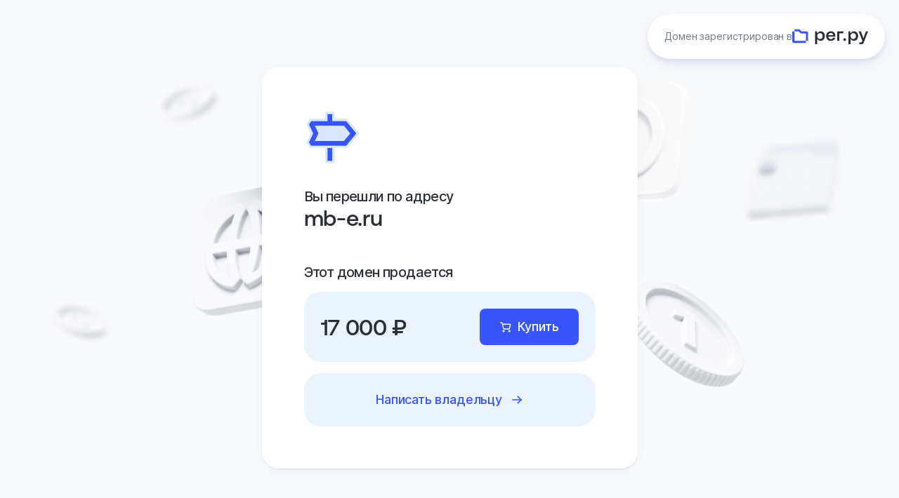

--- FILE ---
content_type: text/html; charset=UTF-8
request_url: http://mb-e.ru/
body_size: 4304
content:
<!DOCTYPE html>
<html class="is_adaptive">
    <head>
        <meta charset="utf-8" />
        <title>Этот домен продаётся</title>
        <link rel="stylesheet" href="https://parking.reg.ru/shopfront/parking-shopfront.css" />
        <meta http-equiv="X-UA-Compatible" content="IE=edge" />
        <meta name="viewport" content="width=device-width, initial-scale=1.0" />
        <link rel="icon" href="/favicon.ico" type="image/x-icon" />
        <script src="https://parking.reg.ru/shopfront/manifest.js"></script>
        <script src="https://parking.reg.ru/shopfront/head-scripts-content.js"></script>
        <script src="https://parking.reg.ru/shopfront/head-scripts.js"></script>
    </head>
    <body class="p-domain-parking-shopfront">
        <article>

<header class="b-inregru-header p-domain-parking-shopfront__header">
    <a href="https://www.reg.ru" class="b-inregru-header__content" rel="nofollow">
        <div class="b-inregru-header__text">Домен зарегистрирован в</div>


<svg class="ds-site-logo b-inregru-header__logo" width="141" height="40" viewBox="0 0 141 40" fill="none" xmlns="http://www.w3.org/2000/svg">
  <g class="ds-site-logo__letters">
    <path d="M97.3967 23.3381C95.9662 23.3381 94.9238 24.363 94.9238 25.7761C94.9238 27.1892 95.9627 28.214 97.3967 28.214C98.8308 28.214 99.9011 27.1892 99.9011 25.7761C99.9011 24.363 98.8483 23.3381 97.3967 23.3381Z" fill="#2B2F33" />
    <path d="M71.6299 10.3403C66.4812 10.3403 63.0254 13.9465 63.0254 19.3156C63.0254 24.6847 66.5336 28.2175 71.9622 28.2175C75.8727 28.2175 79.311 25.9544 80.0035 22.3027H75.9566C75.4844 23.9816 74.0783 24.9505 71.7628 24.9505C68.9716 24.9505 67.1597 22.9813 67.1318 20.211H80.042C80.878 14.7545 77.2683 10.2179 71.6299 10.3403ZM67.1807 17.5702C67.1807 17.5247 67.1842 17.4688 67.1912 17.4128C67.1947 17.3988 67.1947 17.3813 67.1982 17.3673C67.1982 17.3604 67.1982 17.3499 67.2017 17.3429C67.2087 17.2939 67.2157 17.2484 67.2262 17.1995C67.2367 17.161 67.2472 17.1155 67.2577 17.0735C67.2647 17.0246 67.2787 16.9756 67.2892 16.9301C67.3311 16.7517 67.3871 16.5734 67.4536 16.402C67.485 16.318 67.52 16.2376 67.5515 16.1606C67.583 16.0907 67.6144 16.0277 67.6494 15.9612C68.3909 14.5027 69.8705 13.5758 71.6614 13.5758C73.76 13.5758 75.278 14.6006 75.9111 16.3705C75.9181 16.388 75.9251 16.409 75.9321 16.4334C75.9461 16.4719 75.9601 16.5139 75.9706 16.5559C75.9741 16.5594 75.9776 16.5664 75.9776 16.5733C75.9951 16.6223 76.0091 16.6748 76.0231 16.7238C76.065 16.8742 76.1 17.0386 76.128 17.189C76.163 17.3464 76.1805 17.4863 76.184 17.5702H67.1807Z" fill="#2B2F33" />
    <path d="M83.4375 10.5398V28.0147H87.376V14.0341H95.0676V10.5398H83.4375Z" fill="#2B2F33" />
    <path d="M136.825 10.5401L132.302 23.1951L127.65 10.5401H123.516L130.186 27.8052L129.542 29.4176C129.011 30.8097 128.696 31.0546 127.416 31.0546H124.743V34.4999H128.745C131.312 34.4999 132.099 33.1917 133.169 30.418L140.959 10.5366H136.821L136.825 10.5401Z" fill="#2B2F33" />
    <path d="M114.613 10.3333C111.875 10.3333 109.849 11.9562 109.01 13.7541H108.324L107.768 10.5326H104.421V34.4994H108.324V25.1778H109.115C110.364 27.0142 112.137 28.074 114.613 28.074C119.136 28.074 122.497 24.2719 122.427 19.2036C122.427 13.9779 119.038 10.3333 114.613 10.3333ZM113.358 24.7056C110.465 24.7056 108.324 22.523 108.324 19.2701C108.324 16.0171 110.465 13.7016 113.358 13.7016C116.25 13.7016 118.387 15.9122 118.387 19.2036C118.387 22.495 116.247 24.7056 113.358 24.7056Z" fill="#2B2F33" />
    <path d="M52.7735 10.3333C50.0348 10.3333 48.0096 11.9562 47.1701 13.7541H46.4846L45.9284 10.5326H42.5811V34.4994H46.4846V25.1778H47.275C48.5237 27.0142 50.2971 28.074 52.7735 28.074C57.2961 28.074 60.6575 24.2719 60.5875 19.2036C60.5875 13.9779 57.1982 10.3333 52.7735 10.3333ZM51.5178 24.7056C48.6252 24.7056 46.4846 22.523 46.4846 19.2701C46.4846 16.0171 48.6252 13.7016 51.5178 13.7016C54.4105 13.7016 56.5476 15.9122 56.5476 19.2036C56.5476 22.495 54.407 24.7056 51.5178 24.7056Z" fill="#2B2F33" />
  </g>
  <g class="ds-site-logo__icon">
    <path d="M26.3618 10.5399H17.6244L14.7667 7.68225C14.0077 6.92323 12.9829 6.5 11.909 6.5H4.08105V10.5399H11.9125L14.7702 13.3976C15.5292 14.1566 16.5541 14.5799 17.6279 14.5799H25.4594V28.0148H29.4993V13.6774C29.4993 11.946 28.0967 10.5399 26.3618 10.5399Z" fill="#3755FA" />
    <path d="M4.08093 10.5398H0.0410156V28.9171C0.0410156 30.6485 1.44362 32.0546 3.17851 32.0546H25.4592V28.0147H4.08093V10.5398Z" fill="#3755FA" />
  </g>
</svg>


    </a>
</header>


            <section class="p-domain-parking-shopfront__section">
                <ul class="p-domain-parking-shopfront__image-list">

                        <li class="p-domain-parking-shopfront__image-wrapper p-domain-parking-shopfront__image-wrapper_style_1">
                            <img src="https://img.reg.ru/news/p-domain-parking-shopfront__image-1.webp" class="p-domain-parking-shopfront__image" alt="*" loading="lazy">
                        </li>

                        <li class="p-domain-parking-shopfront__image-wrapper p-domain-parking-shopfront__image-wrapper_style_2">
                            <img src="https://img.reg.ru/news/p-domain-parking-shopfront__image-2.webp" class="p-domain-parking-shopfront__image" alt="*" loading="lazy">
                        </li>

                        <li class="p-domain-parking-shopfront__image-wrapper p-domain-parking-shopfront__image-wrapper_style_3">
                            <img src="https://img.reg.ru/news/p-domain-parking-shopfront__image-3.webp" class="p-domain-parking-shopfront__image" alt="*" loading="lazy">
                        </li>

                        <li class="p-domain-parking-shopfront__image-wrapper p-domain-parking-shopfront__image-wrapper_style_4">
                            <img src="https://img.reg.ru/news/p-domain-parking-shopfront__image-4.webp" class="p-domain-parking-shopfront__image" alt="*" loading="lazy">
                        </li>

                        <li class="p-domain-parking-shopfront__image-wrapper p-domain-parking-shopfront__image-wrapper_style_5">
                            <img src="https://img.reg.ru/news/p-domain-parking-shopfront__image-5.webp" class="p-domain-parking-shopfront__image" alt="*" loading="lazy">
                        </li>

                        <li class="p-domain-parking-shopfront__image-wrapper p-domain-parking-shopfront__image-wrapper_style_6">
                            <img src="https://img.reg.ru/news/p-domain-parking-shopfront__image-6.webp" class="p-domain-parking-shopfront__image" alt="*" loading="lazy">
                        </li>

                </ul>




    <article
        class="ds-card-tt ds-card-tt_theme_interactive ds-card-tt_indent_xl p-domain-parking-shopfront__card"

    >

                    <div class="p-domain-parking-shopfront__icon-wrapper">



    <svg xmlns="http://www.w3.org/2000/svg" width="24" height="24" viewBox="0 0 24 24" class="ds-icon-tt ds-icon-tt_gfx p-domain-parking-shopfront__icon p-domain-parking-shopfront__icon_name_gfx-domain-fill" style="">
  <path fill="var(--readonly-ds-icon-bg-color)" d="M23.02 12.094c0 6.075-4.925 11-11 11s-11-4.925-11-11 4.925-11 11-11 11 4.925 11 11Z"/>
  <path fill="var(--readonly-ds-icon-stroke-color)" fill-rule="evenodd" d="M21.908 13.594c-.724 4.811-4.875 8.5-9.888 8.5s-9.165-3.689-9.889-8.5H4.02v-2H2.032c.26-5.29 4.632-9.5 9.988-9.5 5.355 0 9.727 4.21 9.987 9.5H20.02v2h1.888Zm-12.275 5.9c.051.098.102.192.153.284a8.012 8.012 0 0 1-5.626-6.184h3.913c.19 2.63.862 4.562 1.56 5.9Zm-1.608-7.9h-3.99A8.005 8.005 0 0 1 9.786 4.41c-.05.091-.102.186-.153.284-.784 1.502-1.535 3.752-1.608 6.9Zm3.381 6.975c-.56-1.073-1.144-2.693-1.328-4.975h4.383c-.184 2.282-.768 3.902-1.328 4.975a7.876 7.876 0 0 1-.863 1.332 7.876 7.876 0 0 1-.864-1.332Zm-1.38-6.975h4.487c-.071-2.817-.742-4.752-1.38-5.975a7.877 7.877 0 0 0-.863-1.333 7.877 7.877 0 0 0-.864 1.333c-.638 1.223-1.308 3.158-1.38 5.975Zm4.88-6.9c.784 1.502 1.535 3.752 1.608 6.9h3.49a8.005 8.005 0 0 0-5.14-6.98l.042.08Zm4.973 8.9h-3.412c-.19 2.63-.863 4.562-1.56 5.9l-.043.08a8.013 8.013 0 0 0 5.015-5.98Z" clip-rule="evenodd"/>
</svg>






    <svg xmlns="http://www.w3.org/2000/svg" width="24" height="24" viewBox="0 0 24 24" class="ds-icon-tt ds-icon-tt_gfx p-domain-parking-shopfront__icon p-domain-parking-shopfront__icon_name_gfx-card-fill" style="">
  <path fill="var(--readonly-ds-icon-bg-color)" fill-rule="evenodd" d="M23 6v12a3 3 0 0 1-3 3H4a3 3 0 0 1-3-3V7a3 3 0 0 1 3-3h17v2h2Z" clip-rule="evenodd"/>
  <path fill="var(--readonly-ds-icon-stroke-color)" d="M5.5 14.5h4v-2h-4v2Z"/>
  <path fill="var(--readonly-ds-icon-stroke-color)" fill-rule="evenodd" d="M2 7a2 2 0 0 1 2-2h16v2H4v2h16V7h2v11a2 2 0 0 1-2 2H4a2 2 0 0 1-2-2V7Zm2 4h16v7H4v-7Z" clip-rule="evenodd"/>
</svg>






    <svg xmlns="http://www.w3.org/2000/svg" width="24" height="24" viewBox="0 0 24 24" class="ds-icon-tt ds-icon-tt_gfx p-domain-parking-shopfront__icon p-domain-parking-shopfront__icon_name_gfx-forwarding-fill" style="">
  <path fill="var(--readonly-ds-icon-bg-color)" fill-rule="evenodd" d="M9 1h4v3h5.444l5.147 6.25-5.147 6.25H13V23H9v-6.5H2.45L.956 14.146 2.79 10.25.956 6.354 2.45 4H9V1Z" clip-rule="evenodd"/>
  <path fill="var(--readonly-ds-icon-stroke-color)" fill-rule="evenodd" d="M10 5V2h2v3h5.972l4.323 5.25-4.323 5.25H3l-.905-1.426 1.8-3.824-1.8-3.824L3 5h7Zm-3.895 5.25L4.575 7h12.453l2.677 3.25-2.677 3.25H4.576l1.53-3.25Z" clip-rule="evenodd"/>
  <path fill="var(--readonly-ds-icon-stroke-color)" d="M10 22v-5.5h2V22h-2Z"/>
</svg>




                    </div>
                    <p class="p-domain-parking-shopfront__desc">Вы&nbsp;перешли по&nbsp;адресу</p>
                    <p class="p-domain-parking-shopfront__title">mb-e.ru</p>
                    <p class="p-domain-parking-shopfront__domain-info">Этот домен продается</p>




    <article
        class="ds-card-tt ds-card-tt_theme_info-color ds-card-tt_indent_s p-domain-parking-shopfront__price-card"

    >

                        <div class="p-domain-parking-shopfront__price-wrapper">
                            <p class="p-domain-parking-shopfront__price"></p>
                            <p class="p-domain-parking-shopfront__old-price"></p>
                        </div>


<a class="ds-promo-button ds-promo-button_theme_primary ds-promo-button_size_m ds-promo-button_icon ds-promo-button_icon_cart ds-promo-button_icon_left p-domain-parking-shopfront__button"  href="https://www.reg.ru/domain/shop/lot/mb-e.ru" rel="nofollow">
    Купить

</a>



    </article>





    <article
        class="ds-card-tt ds-card-tt_theme_info-color ds-card-tt_indent_s p-domain-parking-shopfront__admin-card"

    >



<a class="ds-promo-button ds-promo-button_theme_link ds-promo-button_size_m ds-promo-button_icon ds-promo-button_icon_arrow-right ds-promo-button_icon_right"  href="https://www.reg.ru/whois/admin_contact?dname=mb-e.ru" rel="nofollow">
    Написать владельцу

</a>



    </article>


    </article>

            </section>




<footer class="b-inregru-footer">

    <section
        class="ds-container ds-container_size_m ds-container_fill_transparent ds-container_type_default "

    >


        <nav class="b-inregru-footer__navigation">
            <div class="b-inregru-footer__group">
                <a href="https://www.reg.ru" class="b-inregru-footer__logo" rel="nofollow">


<svg class="ds-site-logo" width="141" height="40" viewBox="0 0 141 40" fill="none" xmlns="http://www.w3.org/2000/svg">
  <g class="ds-site-logo__letters">
    <path d="M97.3967 23.3381C95.9662 23.3381 94.9238 24.363 94.9238 25.7761C94.9238 27.1892 95.9627 28.214 97.3967 28.214C98.8308 28.214 99.9011 27.1892 99.9011 25.7761C99.9011 24.363 98.8483 23.3381 97.3967 23.3381Z" fill="#2B2F33" />
    <path d="M71.6299 10.3403C66.4812 10.3403 63.0254 13.9465 63.0254 19.3156C63.0254 24.6847 66.5336 28.2175 71.9622 28.2175C75.8727 28.2175 79.311 25.9544 80.0035 22.3027H75.9566C75.4844 23.9816 74.0783 24.9505 71.7628 24.9505C68.9716 24.9505 67.1597 22.9813 67.1318 20.211H80.042C80.878 14.7545 77.2683 10.2179 71.6299 10.3403ZM67.1807 17.5702C67.1807 17.5247 67.1842 17.4688 67.1912 17.4128C67.1947 17.3988 67.1947 17.3813 67.1982 17.3673C67.1982 17.3604 67.1982 17.3499 67.2017 17.3429C67.2087 17.2939 67.2157 17.2484 67.2262 17.1995C67.2367 17.161 67.2472 17.1155 67.2577 17.0735C67.2647 17.0246 67.2787 16.9756 67.2892 16.9301C67.3311 16.7517 67.3871 16.5734 67.4536 16.402C67.485 16.318 67.52 16.2376 67.5515 16.1606C67.583 16.0907 67.6144 16.0277 67.6494 15.9612C68.3909 14.5027 69.8705 13.5758 71.6614 13.5758C73.76 13.5758 75.278 14.6006 75.9111 16.3705C75.9181 16.388 75.9251 16.409 75.9321 16.4334C75.9461 16.4719 75.9601 16.5139 75.9706 16.5559C75.9741 16.5594 75.9776 16.5664 75.9776 16.5733C75.9951 16.6223 76.0091 16.6748 76.0231 16.7238C76.065 16.8742 76.1 17.0386 76.128 17.189C76.163 17.3464 76.1805 17.4863 76.184 17.5702H67.1807Z" fill="#2B2F33" />
    <path d="M83.4375 10.5398V28.0147H87.376V14.0341H95.0676V10.5398H83.4375Z" fill="#2B2F33" />
    <path d="M136.825 10.5401L132.302 23.1951L127.65 10.5401H123.516L130.186 27.8052L129.542 29.4176C129.011 30.8097 128.696 31.0546 127.416 31.0546H124.743V34.4999H128.745C131.312 34.4999 132.099 33.1917 133.169 30.418L140.959 10.5366H136.821L136.825 10.5401Z" fill="#2B2F33" />
    <path d="M114.613 10.3333C111.875 10.3333 109.849 11.9562 109.01 13.7541H108.324L107.768 10.5326H104.421V34.4994H108.324V25.1778H109.115C110.364 27.0142 112.137 28.074 114.613 28.074C119.136 28.074 122.497 24.2719 122.427 19.2036C122.427 13.9779 119.038 10.3333 114.613 10.3333ZM113.358 24.7056C110.465 24.7056 108.324 22.523 108.324 19.2701C108.324 16.0171 110.465 13.7016 113.358 13.7016C116.25 13.7016 118.387 15.9122 118.387 19.2036C118.387 22.495 116.247 24.7056 113.358 24.7056Z" fill="#2B2F33" />
    <path d="M52.7735 10.3333C50.0348 10.3333 48.0096 11.9562 47.1701 13.7541H46.4846L45.9284 10.5326H42.5811V34.4994H46.4846V25.1778H47.275C48.5237 27.0142 50.2971 28.074 52.7735 28.074C57.2961 28.074 60.6575 24.2719 60.5875 19.2036C60.5875 13.9779 57.1982 10.3333 52.7735 10.3333ZM51.5178 24.7056C48.6252 24.7056 46.4846 22.523 46.4846 19.2701C46.4846 16.0171 48.6252 13.7016 51.5178 13.7016C54.4105 13.7016 56.5476 15.9122 56.5476 19.2036C56.5476 22.495 54.407 24.7056 51.5178 24.7056Z" fill="#2B2F33" />
  </g>
  <g class="ds-site-logo__icon">
    <path d="M26.3618 10.5399H17.6244L14.7667 7.68225C14.0077 6.92323 12.9829 6.5 11.909 6.5H4.08105V10.5399H11.9125L14.7702 13.3976C15.5292 14.1566 16.5541 14.5799 17.6279 14.5799H25.4594V28.0148H29.4993V13.6774C29.4993 11.946 28.0967 10.5399 26.3618 10.5399Z" fill="#3755FA" />
    <path d="M4.08093 10.5398H0.0410156V28.9171C0.0410156 30.6485 1.44362 32.0546 3.17851 32.0546H25.4592V28.0147H4.08093V10.5398Z" fill="#3755FA" />
  </g>
</svg>


                </a>
                <p class="b-inregru-footer__text">Бизнес в&nbsp;онлайне начинается с&nbsp;нас</p>
                <p class="b-inregru-footer__copyright">&copy; ООО &laquo;РЕГ.РУ&raquo;</p>
            </div>

                <div class="b-inregru-footer__group">
                    <strong class="b-inregru-footer__group-title">Домены и&nbsp;сайты</strong>
                    <ul class="b-inregru-footer__group-list">

                            <li class="b-inregru-footer__group-item">
                                <a href="https://www.reg.ru/domain/new/" class="b-inregru-footer__group-item-link" >
                                    Домены
                                </a>
                            </li>

                            <li class="b-inregru-footer__group-item">
                                <a href="https://www.reg.ru/hosting/" class="b-inregru-footer__group-item-link" >
                                    Хостинг
                                </a>
                            </li>

                            <li class="b-inregru-footer__group-item">
                                <a href="https://www.reg.ru/sozdanie-saita/" class="b-inregru-footer__group-item-link" >
                                    Создание сайтов
                                </a>
                            </li>

                            <li class="b-inregru-footer__group-item">
                                <a href="https://www.reg.ru/ssl-certificate/" class="b-inregru-footer__group-item-link" >
                                    SSL-сертификаты
                                </a>
                            </li>

                            <li class="b-inregru-footer__group-item">
                                <a href="https://www.reg.ru/vps/" class="b-inregru-footer__group-item-link" >
                                    VPS серверы
                                </a>
                            </li>

                    </ul>
                </div>

                <div class="b-inregru-footer__group">
                    <strong class="b-inregru-footer__group-title">Облако и&nbsp;IT-инфраструктура</strong>
                    <ul class="b-inregru-footer__group-list">

                            <li class="b-inregru-footer__group-item">
                                <a href="https://reg.cloud/cloud/servers" class="b-inregru-footer__group-item-link" >
                                    Облачные серверы
                                </a>
                            </li>

                            <li class="b-inregru-footer__group-item">
                                <a href="https://reg.cloud/private-cloud" class="b-inregru-footer__group-item-link" >
                                    Частное облако
                                </a>
                            </li>

                            <li class="b-inregru-footer__group-item">
                                <a href="https://reg.cloud/services/s3-storage" class="b-inregru-footer__group-item-link" >
                                    S3 хранилище
                                </a>
                            </li>

                            <li class="b-inregru-footer__group-item">
                                <a href="https://reg.cloud/services/managed-kubernetes" class="b-inregru-footer__group-item-link" >
                                    Kubernetes в&nbsp;облаке
                                </a>
                            </li>

                            <li class="b-inregru-footer__group-item">
                                <a href="https://reg.cloud/services/postgresql" class="b-inregru-footer__group-item-link" >
                                    Облачные базы данных
                                </a>
                            </li>

                            <li class="b-inregru-footer__group-item">
                                <a href="https://reg.cloud/dedicated/" class="b-inregru-footer__group-item-link" >
                                    Выделенные серверы
                                </a>
                            </li>

                    </ul>
                </div>

                <div class="b-inregru-footer__group">
                    <strong class="b-inregru-footer__group-title">Полезное</strong>
                    <ul class="b-inregru-footer__group-list">

                            <li class="b-inregru-footer__group-item">
                                <a href="https://companies.rbc.ru/" class="b-inregru-footer__group-item-link" target="_blank">
                                    Новости компаний
                                </a>
                            </li>

                            <li class="b-inregru-footer__group-item">
                                <a href="https://www.rbc.ru/technology_and_media/" class="b-inregru-footer__group-item-link" target="_blank">
                                    Новости технологий и&nbsp;медиа
                                </a>
                            </li>

                    </ul>
                </div>

            <p class="b-inregru-footer__copyright-mobile">&copy; ООО &laquo;РЕГ.РУ&raquo;</p>
        </nav>


    </section>

</footer>


        </article>
        <script>
            window.PARKING_SHOPFRONT = {
                dnamePuny: 'mb-e.ru'
            };
        </script>
        <script src="https://parking.reg.ru/shopfront/parking-shopfront.js"></script>
    </body>
</html>


--- FILE ---
content_type: application/javascript; charset=utf-8
request_url: https://parking.reg.ru/script/get_domain_data?domain_name=mb-e.ru&rand=0.5970818931763937&callback=ondata
body_size: 113
content:
ondata({"ref_id":0,"dname":"mb-e.ru","domain_shop_price":"17 000","domain_in_shop":1,"can_renew":0})